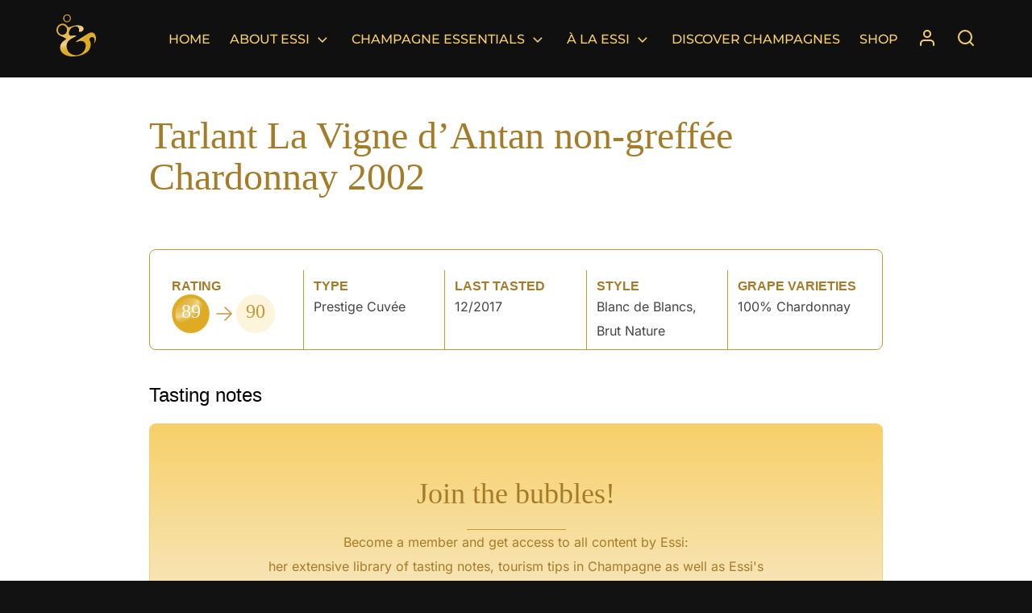

--- FILE ---
content_type: application/javascript
request_url: https://essiavellan.com/wp-content/themes/inspiro-essi/assets/js/minified/scripts.min.js?ver=1.9.7
body_size: 6503
content:
function inspiroResponsiveEmbeds(){let t,e,n,i;const o=document.querySelectorAll("body")[0];document.querySelectorAll("iframe").forEach((function(s){"wp-custom-header"!==s.parentElement.id?s.width&&s.height&&(t=parseFloat(s.width)/parseFloat(s.height),e=parseFloat(window.getComputedStyle(s.parentElement,null).width.replace("px","")),s.style.maxWidth="100%",s.style.maxHeight=Math.round(e/t).toString()+"px"):o.classList.contains("full-height-iframe-video")&&(s.hasAttribute("data-initial-width")||s.setAttribute("data-initial-width",s.width),s.hasAttribute("data-initial-height")||s.setAttribute("data-initial-height",s.height),n=s.getAttribute("data-initial-width"),i=s.getAttribute("data-initial-height"),window.innerWidth<1200?(s.width=window.innerHeight+window.innerWidth,s.height=window.innerWidth):(s.width=n,s.height=i))}))}!function(t){const e=t("body"),n=e.find(".custom-header"),i=(n.find(".site-branding"),e.find("#site-navigation")),o=e.find("#scroll-to-content"),s=e.find("#content"),a=e.find("#secondary"),d=e.find(".entry-content"),c=(e.find(".format-quote blockquote"),e.hasClass("has-header-image")||e.hasClass("has-header-video"));e.hasClass("inspiro-front-page")||e.hasClass("home blog");let r,l,h,u=0;function f(){l=i.height(),h=i.outerHeight(),t("#wpadminbar").length&&(h+=t("#wpadminbar").outerHeight())}function p(){t(window).outerWidth()>=1?c||(n.css("padding-top",h),s.css("padding-top",h)):(n.css("padding-top","0"),s.css("padding-top","2.5em"))}function m(n){if(!a.length)return;if(!e.hasClass("has-sidebar")||e.hasClass("search")||e.hasClass("single-attachment")||e.hasClass("error404")||e.hasClass("inspiro-front-page"))return;const i=a.offset().top+(a.height()+28);d.find(n).each((function(){const e=t(this);e.offset().top>i?e.addClass("below-entry-meta"):e.removeClass("below-entry-meta")}))}function g(){const t=document.createElement("div");let e;try{return!(!("backgroundAttachment"in t.style)||/iPad|iPhone|iPod/.test(navigator.userAgent)&&!window.MSStream)&&(t.style.backgroundAttachment="fixed",e="fixed"===t.style.backgroundAttachment,e)}catch(t){return!1}}t(document).ready((function(){e.addClass("inspiro-page-ready"),i.length&&f(),o.length&&(t("body").hasClass("admin-bar")&&(u-=32),i.length?u-=24:l=0,o.on("click",(function(e){e.preventDefault(),t(window).scrollTo("#content",{duration:600,offset:{top:u-l}})}))),inspiroResponsiveEmbeds(),p(),m("blockquote.alignleft, blockquote.alignright"),!0===g()&&(document.documentElement.className+=" background-fixed")})),i.length&&t(window).on("resize",(function(){f(),p()})),t(window).on("resize",(function(){inspiroResponsiveEmbeds(),clearTimeout(r),r=setTimeout((function(){m("blockquote.alignleft, blockquote.alignright")}),300)})),t(window).on("load",(function(){e.addClass("inspiro-page-loaded")})),t(document).on("wp-custom-header-video-loaded",(function(){e.addClass("has-header-video"),t("#wp-custom-header-video").attr("autoplay",!0),t("#wp-custom-header-video").attr("playsinline",!0)}))}(jQuery),function(t){"use strict";const e=t(document),n=t(window);t.fn.TopMenuMargin=function(){function e(){t(window).width(),t(".site-header"),t("#main"),t("#wpadminbar"),t(window).width(),t(window).height()}t(window).on("resize orientationchange",e),e()},t.fn.sideNav=function(){let i=!1;function o(){t(document.body).toggleClass("side-nav-open").addClass("side-nav-transitioning");const e=t("#slider").data("flexslider");e&&(t(document.body).hasClass("side-nav-open")?(i=e.playing,e.playing&&e.pause()):i&&e.play());let o=!1;t(".site").one("transitionend",(function(){t(document.body).removeClass("side-nav-transitioning"),o=!0})),setTimeout((function(){o||t(document.body).removeClass("side-nav-transitioning"),n.trigger("resize")}),230)}t(".navbar-toggle, .side-nav-overlay").on("click touchend",(function(){t(document.body).hasClass("side-nav-transitioning")||(o(),t.fn.keepFocusInMobileSidebar())})),e.on("keyup",(function(e){27===e.keyCode&&t(document.body).hasClass("side-nav-open")&&o()})),t(".side-nav__scrollable-container").on("touchstart",(function(){const t=this.scrollTop;t<=0&&(this.scrollTop=1),t+this.offsetHeight>=this.scrollHeight&&(this.scrollTop=this.scrollHeight-this.offsetHeight-1)}))},t.fn.sbSearch=function(){return e.on("keyup",(function(e){27===e.keyCode&&t("#sb-search").hasClass("sb-search-open")&&t("#sb-search").removeClass("sb-search-open")})),this.each((function(){new UISearch(this)}))},t.fn.keepFocusInSearchModal=function(){e.on("keydown",(function(n){let i,o,s,a,d,c,r,l;t("#sb-search").hasClass("sb-search-open")&&(o="input, a, button",i=e.find("#sb-search"),s=i.find("input, a, button"),s=Array.prototype.slice.call(s),d=s[s.length-1],c=s[0],a=document.activeElement,r=9===n.keyCode,l=n.shiftKey,!l&&r&&d===a&&(n.preventDefault(),c.focus()),l&&r&&c===a&&(n.preventDefault(),d.focus()))}))},t.fn.keepFocusInMobileSidebar=function(){e.on("keydown",(function(n){let i,o,s,a,d,c,r,l;t(document.body).hasClass("side-nav-open")&&(o="input, a, button",i=e.find("aside#side-nav"),s=i.find("input, a, button"),s=Array.prototype.slice.call(s),d=s[s.length-1],c=s[0],a=document.activeElement,r=9===n.keyCode,l=n.shiftKey,!l&&r&&d===a&&(n.preventDefault(),c.focus()),l&&r&&c===a&&(n.preventDefault(),d.focus()))}))},t((function(){t.fn.sideNav(),t("#sb-search").sbSearch(),t.fn.keepFocusInSearchModal(),t(".sf-menu").superfish({speed:"fast",animation:{height:"show"},animationOut:{height:"hide"}}),t(".site-header").headroom({tolerance:{up:0,down:0},offset:70}),t(".side-nav .navbar-nav li.menu-item-has-children > a .svg-icon").on("click",(function(e){e.preventDefault();const n=t(this).closest("li"),i=n.find("> ul");i.is(":visible")?(i.slideUp(),n.removeClass("open")):(i.slideDown(),n.addClass("open"))}))}))}(jQuery),function(t){const e=t(".bubbles"),n=t(e).height()+50;let i=0;const o=function(){setTimeout((function(){i<25&&function(){const o=5+55*Math.random(),s="rgba(255, 255, 255, "+(40+o)+")",a=t("<span></span>").html("°").addClass("bubble").css({left:5+90*Math.random()+"%",fontSize:o+"px",transform:"translateY(50px)",color:s,opacity:.25});e.append(a),i++,setTimeout((function(){a.css({opacity:1,transform:"translateY(-"+n+"px)"})}),10),setTimeout((function(){a.remove(),i--}),5e3)}(),o()}),500*Math.random())};o()}(jQuery),function(t){const e=t("#jump-pad");if(!e||!e.offset())return;const n=e.offset().top-100,i=e.width();t(window).scroll((function(){const o=t(window).scrollTop();e.css(o>=n?{position:"fixed",top:"100px",width:i+"px"}:{position:"static"})}))}(jQuery);


--- FILE ---
content_type: image/svg+xml
request_url: https://essiavellan.com/wp-content/themes/inspiro-essi/assets/icons/Score.svg
body_size: 830
content:
<svg width="32" height="33" viewBox="0 0 32 33" fill="none" xmlns="http://www.w3.org/2000/svg">
<path d="M30.5 16.5C30.5 24.8281 23.965 31.5 16 31.5C8.03505 31.5 1.5 24.8281 1.5 16.5C1.5 8.17188 8.03505 1.5 16 1.5C23.965 1.5 30.5 8.17188 30.5 16.5Z" fill="url(#paint0_radial_495_5031)" stroke="#DFAB23" stroke-width="3"/>
<defs>
<radialGradient id="paint0_radial_495_5031" cx="0" cy="0" r="1" gradientUnits="userSpaceOnUse" gradientTransform="translate(4.26667 -1.46429e-06) rotate(47.9482) scale(31.8502 31.7646)">
<stop offset="0.161458" stop-color="#DFAB23"/>
<stop offset="0.34375" stop-color="#E4B94C"/>
<stop offset="0.473958" stop-color="#E6C162"/>
<stop offset="0.609375" stop-color="#F5D786"/>
<stop offset="0.635417" stop-color="#E8C874"/>
<stop offset="0.776042" stop-color="#DFAB23"/>
</radialGradient>
</defs>
</svg>
